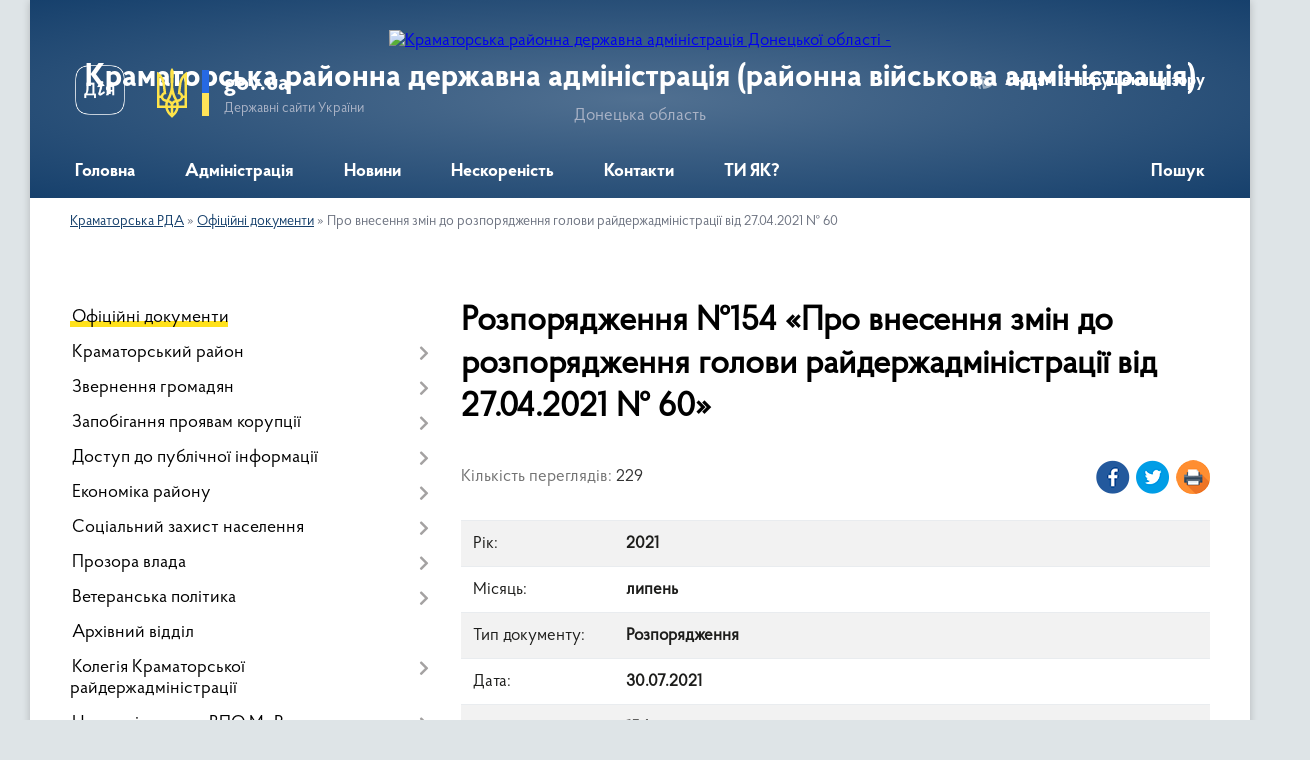

--- FILE ---
content_type: text/html; charset=UTF-8
request_url: https://kramatorska-rda.gov.ua/docs/14368/
body_size: 11559
content:
<!DOCTYPE html>
<html lang="uk">
<head>
	<!--[if IE]><meta http-equiv="X-UA-Compatible" content="IE=edge"><![endif]-->
	<meta charset="utf-8">
	<meta name="viewport" content="width=device-width, initial-scale=1">
	<!--[if IE]><script>
		document.createElement('header');
		document.createElement('nav');
		document.createElement('main');
		document.createElement('section');
		document.createElement('article');
		document.createElement('aside');
		document.createElement('footer');
		document.createElement('figure');
		document.createElement('figcaption');
	</script><![endif]-->
	<title>Розпорядження №154 &laquo;Про внесення змiн до розпорядження голови райдержадмiнiстрацiї вiд 27.04.2021 № 60&raquo;</title>
	<meta name="description" content="Розпорядження №154 &amp;laquo;Про внесення змiн до розпорядження голови райдержадмiнiстрацiї вiд 27.04.2021 № 60&amp;raquo; - Краматорська районна державна адміністрація (районна військова адміністрація), липень 2021">
	<meta name="keywords" content="Розпорядження, №154, &amp;laquo;Про, внесення, змiн, до, розпорядження, голови, райдержадмiнiстрацiї, вiд, 27.04.2021, №, 60&amp;raquo; Краматорська, районна, державна, адміністрація, (районна, військова, адміністрація), липень, 2021">

	
		<meta property="og:image" content="https://rada.info/upload/users_files/43991155/gerb/Тризуб_1.png">
			<meta property="og:title" content="Про внесення змiн до розпорядження голови райдержадмiнiстрацiї вiд 27.04.2021 № 60">
			<meta property="og:description" content="Розпорядження №154 &amp;laquo;Про внесення змiн до розпорядження голови райдержадмiнiстрацiї вiд 27.04.2021 № 60&amp;raquo; - Краматорська районна державна адміністрація (районна військова адміністрація), липень 2021">
			<meta property="og:type" content="article">
	<meta property="og:url" content="https://kramatorska-rda.gov.ua/docs/14368/">
		
	<link rel="apple-touch-icon" sizes="57x57" href="https://rda.org.ua/apple-icon-57x57.png">
	<link rel="apple-touch-icon" sizes="60x60" href="https://rda.org.ua/apple-icon-60x60.png">
	<link rel="apple-touch-icon" sizes="72x72" href="https://rda.org.ua/apple-icon-72x72.png">
	<link rel="apple-touch-icon" sizes="76x76" href="https://rda.org.ua/apple-icon-76x76.png">
	<link rel="apple-touch-icon" sizes="114x114" href="https://rda.org.ua/apple-icon-114x114.png">
	<link rel="apple-touch-icon" sizes="120x120" href="https://rda.org.ua/apple-icon-120x120.png">
	<link rel="apple-touch-icon" sizes="144x144" href="https://rda.org.ua/apple-icon-144x144.png">
	<link rel="apple-touch-icon" sizes="152x152" href="https://rda.org.ua/apple-icon-152x152.png">
	<link rel="apple-touch-icon" sizes="180x180" href="https://rda.org.ua/apple-icon-180x180.png">
	<link rel="icon" type="image/png" sizes="192x192"  href="https://rda.org.ua/android-icon-192x192.png">
	<link rel="icon" type="image/png" sizes="32x32" href="https://rda.org.ua/favicon-32x32.png">
	<link rel="icon" type="image/png" sizes="96x96" href="https://rda.org.ua/favicon-96x96.png">
	<link rel="icon" type="image/png" sizes="16x16" href="https://rda.org.ua/favicon-16x16.png">
	<link rel="manifest" href="https://rda.org.ua/manifest.json">
	<meta name="msapplication-TileColor" content="#ffffff">
	<meta name="msapplication-TileImage" content="https://rda.org.ua/ms-icon-144x144.png">
	<meta name="theme-color" content="#ffffff">

	
		<meta name="robots" content="">
	
    <link rel="preload" href="https://rda.org.ua/themes/km2/css/styles_vip.css?v=2.31" as="style">
	<link rel="stylesheet" href="https://rda.org.ua/themes/km2/css/styles_vip.css?v=2.31">
	<link rel="stylesheet" href="https://rda.org.ua/themes/km2/css/12890/theme_vip.css?v=1768986459">
	<!--[if lt IE 9]>
	<script src="https://oss.maxcdn.com/html5shiv/3.7.2/html5shiv.min.js"></script>
	<script src="https://oss.maxcdn.com/respond/1.4.2/respond.min.js"></script>
	<![endif]-->
	<!--[if gte IE 9]>
	<style type="text/css">
		.gradient { filter: none; }
	</style>
	<![endif]-->

</head>
<body class="">

	<a href="#top_menu" class="skip-link link" aria-label="Перейти до головного меню (Alt+1)" accesskey="1">Перейти до головного меню (Alt+1)</a>
	<a href="#left_menu" class="skip-link link" aria-label="Перейти до бічного меню (Alt+2)" accesskey="2">Перейти до бічного меню (Alt+2)</a>
    <a href="#main_content" class="skip-link link" aria-label="Перейти до головного вмісту (Alt+3)" accesskey="3">Перейти до текстового вмісту (Alt+3)</a>



	
	<div class="wrap">
		
		<header>
			<div class="header_wrap">
				<div class="logo">
					<a href="https://kramatorska-rda.gov.ua/" id="logo" class="form_2">
						<img src="https://rada.info/upload/users_files/43991155/gerb/Тризуб_1.png" alt="Краматорська районна державна адміністрація Донецької області - ">
					</a>
				</div>
				<div class="title">
					<div class="slogan_1">Краматорська районна державна адміністрація (районна військова адміністрація)</div>
					<div class="slogan_2">Донецька область</div>
				</div>
				<div class="gov_ua_block">
					<a class="diia" href="https://diia.gov.ua/" target="_blank" rel="nofollow" title="Державні послуги онлайн"><img src="https://rda.org.ua/themes/km2/img/diia.png" alt="Логотип Diia"></a>
					<img src="https://rda.org.ua/themes/km2/img/gerb.svg" class="gerb" alt="Державний Герб України">
					<span class="devider"></span>
					<div class="title">
						<b>gov.ua</b>
						<span>Державні сайти України</span>
					</div>
				</div>
								<div class="alt_link">
					<a href="#" rel="nofollow" title="Посилання на версію для людей із порушенням зору" tabindex="1" onclick="return set_special('58d610532fa08ccfabc753a55f8970fa9f6dbb2c');">Людям із порушенням зору</a>
				</div>
								
				<section class="top_nav">
					<nav class="main_menu">
						<ul id="top_menu">
														<li class="">
								<a href="https://kramatorska-rda.gov.ua/main/"><span>Головна</span></a>
																							</li>
														<li class=" has-sub">
								<a href="https://kramatorska-rda.gov.ua/rajderzhadministraciya-17-25-21-01-07-2021/"><span>Адміністрація</span></a>
																<button onclick="return show_next_level(this);" aria-label="Показати підменю"></button>
																								<ul>
																		<li>
										<a href="https://kramatorska-rda.gov.ua/kerivnij-sklad-administracii-22-59-02-17-06-2021/">Керівний склад адміністрації</a>
																													</li>
																		<li>
										<a href="https://kramatorska-rda.gov.ua/normativnopravovi-zasadi-diyalnosti-rajderzhadministracii-09-54-25-21-01-2022/">Нормативно-правові засади діяльності райдержадміністрації</a>
																													</li>
																		<li>
										<a href="https://kramatorska-rda.gov.ua/informaciya-pro-zaplanovani-zakupivli-robit-poslug-tovariv-12-00-17-23-10-2023/">Інформація про заплановані закупівлі робіт, послуг, товарів 2023/2024/2025</a>
																													</li>
																		<li class="has-sub">
										<a href="https://kramatorska-rda.gov.ua/prognoz-rajonnogo-bjudzhetu-kramatorskogo-rajonu-na-20222024-roki-12-08-06-28-12-2023/">Районний бюджет</a>
																				<button onclick="return show_next_level(this);" aria-label="Показати підменю"></button>
																														<ul>
																						<li>
												<a href="https://kramatorska-rda.gov.ua/proekt-pro-rajonnij-bjudzhet-na-2025-rik-0531820000-kod-bjudzhetu-12-27-43-21-02-2025/">Проєкт «Про районний бюджет на 2025 рік» (0531820000) (код бюджету)</a>
											</li>
																						<li>
												<a href="https://kramatorska-rda.gov.ua/prognoz-rajonnogo-bjudzhetu-kramatorskogo-rajonu-na-20222024-roki-12-28-40-21-02-2025/">ПРОГНОЗ районного бюджету Краматорського району на 2022-2024 роки</a>
											</li>
																						<li>
												<a href="https://kramatorska-rda.gov.ua/zviti-pro-vikonannya-rajonnogo-bjudzhetu-kramatorskogo-rajonu-12-46-42-21-02-2025/">Звіти про виконання районного бюджету Краматорського району</a>
											</li>
																						<li>
												<a href="https://kramatorska-rda.gov.ua/prognoz-rajonnogo-bjudzhetu-kramatorskogo-rajonu-na-20262028-roki-12-31-23-22-08-2025/">ПРОГНОЗ районного бюджету Краматорського району на 2026-2028 роки</a>
											</li>
																																</ul>
																			</li>
																		<li class="has-sub">
										<a href="https://kramatorska-rda.gov.ua/zvit-golovi-pro-robotu-kramatorskoi-rajonnoi-derzhavnoi-administracii-rajonnoi-vijskovoi-administracii-za-2023-rik-11-59-48-03-04-2024/">Звіт голови про роботу</a>
																				<button onclick="return show_next_level(this);" aria-label="Показати підменю"></button>
																														<ul>
																						<li>
												<a href="https://kramatorska-rda.gov.ua/zvit-golovi-pro-robotu-kramatorskoi-rajonnoi-derzhavnoi-administracii-rajonnoi-vijskovoi-administracii-za-2023-rik-12-24-32-21-02-2025/">Звіт голови про роботу Краматорської районної державної адміністрації, районної військової адміністрації за 2023 рік</a>
											</li>
																						<li>
												<a href="https://kramatorska-rda.gov.ua/zvit-golovi-pro-robotu-kramatorskoi-rajonnoi-derzhavnoi-administracii-rajonnoi-vijskovoi-administracii-za-2022-rik-12-26-06-21-02-2025/">Звіт голови про роботу Краматорської районної державної адміністрації, районної військової адміністрації за 2022 рік</a>
											</li>
																						<li>
												<a href="https://kramatorska-rda.gov.ua/zvit-golovi-pro-robotu-kramatorskoi-rajonnoi-derzhavnoi-administracii-rajonnoi-vijskovoi-administracii-za-2024-rik-12-33-27-24-02-2025/">Звіт голови про роботу Краматорської районної державної адміністрації,  районної військової адміністрації за 2024 рік</a>
											</li>
																																</ul>
																			</li>
																		<li>
										<a href="https://kramatorska-rda.gov.ua/zvit-pro-vikonannya-antikorupcijnogo-planu-11-33-18-11-10-2023/">ЗВІТ про виконання Антикорупційного плану</a>
																													</li>
																		<li>
										<a href="https://kramatorska-rda.gov.ua/plan-diyalnosti-z-vnutrishnogo-auditu-na-2025-2027-roki-10-51-15-03-02-2025/">ПЛАН діяльності з внутрішнього аудиту на 2025 - 2027 роки</a>
																													</li>
																										</ul>
															</li>
														<li class="">
								<a href="https://kramatorska-rda.gov.ua/news/"><span>Новини</span></a>
																							</li>
														<li class="">
								<a href="https://kramatorska-rda.gov.ua/slava-i-shana-zahisniki-kramatorskogo-rajonu-14-17-52-03-03-2025/"><span>Нескореність</span></a>
																							</li>
														<li class="">
								<a href="https://kramatorska-rda.gov.ua/kontaktna-informaciya-11-41-29-03-03-2025/"><span>Контакти</span></a>
																							</li>
														<li class="">
								<a href="https://kramatorska-rda.gov.ua/ti-yak-12-55-27-28-04-2025/"><span>ТИ ЯК?</span></a>
																							</li>
																				</ul>
					</nav>
					&nbsp;
					<button class="menu-button" id="open-button"><i class="fas fa-bars"></i> Меню сайту</button>
					<a href="https://kramatorska-rda.gov.ua/search/" rel="nofollow" class="search_button">Пошук</a>
				</section>
				
			</div>
		</header>
				
		<section class="bread_crumbs">
		<div xmlns:v="http://rdf.data-vocabulary.org/#"><a href="https://kramatorska-rda.gov.ua/">Краматорська РДА</a> &raquo; <a href="https://kramatorska-rda.gov.ua/docs/">Офіційні документи</a>  &raquo; <span>Про внесення змiн до розпорядження голови райдержадмiнiстрацiї вiд 27.04.2021 № 60</span></div>
	</section>
	
	<section class="center_block">
		<div class="row">
			<div class="grid-30 fr">
				<aside>
				
										
					<nav class="sidebar_menu" id="left_menu">
						<ul>
														<li class="active">
								<a href="https://kramatorska-rda.gov.ua/docs/"><span>Офіційні документи</span></a>
																							</li>
														<li class=" has-sub">
								<a href="https://kramatorska-rda.gov.ua/kramatorskij-rn-17-24-11-01-07-2021/"><span>Краматорський район</span></a>
																<button onclick="return show_next_level(this);" aria-label="Показати підменю"></button>
																								<ul>
																		<li class="">
										<a href="https://kramatorska-rda.gov.ua/istoriya-17-24-35-01-07-2021/"><span>Історія</span></a>
																													</li>
																		<li class="">
										<a href="https://kramatorska-rda.gov.ua/simvolika-17-24-52-01-07-2021/"><span>Символіка</span></a>
																													</li>
																		<li class="">
										<a href="https://kramatorska-rda.gov.ua/gromadi-22-43-07-06-07-2021/"><span>Громади</span></a>
																													</li>
																										</ul>
															</li>
														<li class=" has-sub">
								<a href="https://kramatorska-rda.gov.ua/zvernennya-gromadyan-17-34-30-01-07-2021/"><span>Звернення громадян</span></a>
																<button onclick="return show_next_level(this);" aria-label="Показати підменю"></button>
																								<ul>
																		<li class="">
										<a href="https://kramatorska-rda.gov.ua/feedback/"><span>Електронні звернення</span></a>
																													</li>
																		<li class="">
										<a href="https://kramatorska-rda.gov.ua/​​​​​​​​​​​​​​garyacha-liniya-16-52-12-01-07-2021/"><span>​​​​​​​​​​​​​​Гаряча лінія</span></a>
																													</li>
																		<li class="">
										<a href="https://kramatorska-rda.gov.ua/grafik-prijomu-12-32-38-07-07-2021/"><span>Графік прийому</span></a>
																													</li>
																		<li class="">
										<a href="https://kramatorska-rda.gov.ua/pryama-liniya-17-35-36-01-07-2021/"><span>Пряма лінія</span></a>
																													</li>
																		<li class="">
										<a href="https://kramatorska-rda.gov.ua/​​​​​​​do-uvagi-gromadyan-16-53-05-01-07-2021/"><span>​​​​​​​До уваги громадян!</span></a>
																													</li>
																		<li class="">
										<a href="https://kramatorska-rda.gov.ua/zviti-10-11-56-21-01-2022/"><span>Звіти</span></a>
																													</li>
																										</ul>
															</li>
														<li class=" has-sub">
								<a href="https://kramatorska-rda.gov.ua/zapobigannya-proyavam-korupcii-17-27-57-01-07-2021/"><span>Запобігання проявам корупції</span></a>
																<button onclick="return show_next_level(this);" aria-label="Показати підменю"></button>
																								<ul>
																		<li class="">
										<a href="https://kramatorska-rda.gov.ua/dokumenti-10-11-03-26-08-2021/"><span>Документи</span></a>
																													</li>
																		<li class="">
										<a href="https://kramatorska-rda.gov.ua/kanali-povidomlennya-pro-korupciju-14-21-06-11-11-2021/"><span>Канали повідомлення про корупцію</span></a>
																													</li>
																		<li class="">
										<a href="https://kramatorska-rda.gov.ua/antikorupcijnij-plan-20252027-rr-22-18-54-23-12-2024/"><span>АНТИКОРУПЦІЙНИЙ ПЛАН 2025-2027 рр.</span></a>
																													</li>
																		<li class="">
										<a href="https://kramatorska-rda.gov.ua/[base64]/"><span>Про проведення оцінювання корупційних ризиків у діяльності Краматорської РДА, РВА та її структурних підрозділах зі статусом юридичної особи публічного права</span></a>
																													</li>
																		<li class=" has-sub">
										<a href="https://kramatorska-rda.gov.ua/pamyatka-schodo-vimog-zaboron-ta-obmezhen-yaki-peredbacheni-zakonom-ukraini-pro-zapobigannya-korupcii-12-04-09-18-01-2024/"><span>ПАМЯТКА щодо вимог, заборон та обмежень,  які передбачені ЗУ «Про запобігання корупції»</span></a>
																				<button onclick="return show_next_level(this);" aria-label="Показати підменю"></button>
																														<ul>
																						<li><a href="https://kramatorska-rda.gov.ua/pamyatka-schodo-porogiv-deklaruvannya-za-2021-rik-po-rozdilam-deklaracii-16-06-14-27-03-2025/"><span>ПАМЯТКА щодо порогів декларування за 2021 рік (по розділам декларації)</span></a></li>
																						<li><a href="https://kramatorska-rda.gov.ua/pamyatka-schodo-porogiv-deklaruvannya-za-2022-rik-po-rozdilam-deklaracii-16-07-04-27-03-2025/"><span>ПАМЯТКА щодо порогів декларування за 2022 рік (по розділам декларації)</span></a></li>
																						<li><a href="https://kramatorska-rda.gov.ua/pamyatka-schodo-porogiv-deklaruvannya-za-2023-rik-po-rozdilam-deklaracij-16-08-24-27-03-2025/"><span>ПАМЯТКА щодо порогів декларування за 2023 рік (по розділам декларацій)</span></a></li>
																						<li><a href="https://kramatorska-rda.gov.ua/pam’yatka-schodo-porogiv-deklaruvannya-za-2024-rik-po-rozdilam-deklaracij-16-09-20-27-03-2025/"><span>ПАМ’ЯТКА щодо порогів декларування за 2024 рік (по розділам декларацій)</span></a></li>
																																</ul>
																			</li>
																		<li class="">
										<a href="https://kramatorska-rda.gov.ua/pro-provedennya-perevirki-peredbachenoi-zu-pro-ochischennya-vladi-22-27-34-31-01-2024/"><span>Про проведення перевірки, передбаченої ЗУ  "Про очищення влади"</span></a>
																													</li>
																										</ul>
															</li>
														<li class=" has-sub">
								<a href="https://kramatorska-rda.gov.ua/dostup-do-publichnoi-informacii-17-37-47-01-07-2021/"><span>Доступ до публічної інформації</span></a>
																<button onclick="return show_next_level(this);" aria-label="Показати підменю"></button>
																								<ul>
																		<li class=" has-sub">
										<a href="https://kramatorska-rda.gov.ua/​​​​​vidkriti-dani-17-38-16-01-07-2021/"><span>​​​​​Відкриті дані</span></a>
																				<button onclick="return show_next_level(this);" aria-label="Показати підменю"></button>
																														<ul>
																						<li><a href="https://kramatorska-rda.gov.ua/vidpovidalni-osobi-17-39-27-01-07-2021/"><span>Відповідальні особи</span></a></li>
																						<li><a href="https://kramatorska-rda.gov.ua/​​​​​​​perelik-administrativnih-poslug-yaki-nadajutsya-cherez-centr-nadannya-administrativnih-poslug-17-40-47-01-07-2021/"><span>​​​​​​​Перелік адміністративних послуг, які надаються через центр надання адміністративних послуг</span></a></li>
																						<li><a href="https://kramatorska-rda.gov.ua/​​​​​​​portal-vidkritih-danih-17-42-49-01-07-2021/"><span>​​​​​​​Портал відкритих даних</span></a></li>
																																</ul>
																			</li>
																		<li class="">
										<a href="https://kramatorska-rda.gov.ua/perelik-vidomostej-scho-stanovlyat-sluzhbovu-informaciju-i-yakim-nadaetsya-grif-obmezhennya-dostupu-dlya-sluzhbovogo-koristuvannya-17-43-06-01-07-2021/"><span>Перелік відомостей, що становлять службову інформацію, і яким надається гриф обмеження доступу "Для службового користування"</span></a>
																													</li>
																		<li class="">
										<a href="https://kramatorska-rda.gov.ua/​​​​​​​poryadok-oskarzhennya-rishen-17-44-08-01-07-2021/"><span>​​​​​​​Порядок оскарження рішень</span></a>
																													</li>
																		<li class="">
										<a href="https://kramatorska-rda.gov.ua/​​​​​​​forma-dlya-podannya-zapitiv-na-publichnu-informaciju-17-45-30-01-07-2021/"><span>​​​​​​​Форма для подання запитів на публічну інформацію</span></a>
																													</li>
																		<li class="">
										<a href="https://kramatorska-rda.gov.ua/zviti-pro-rozglyad-zapitiv-na-publichnu-informaciju-17-45-48-01-07-2021/"><span>Звіти про розгляд запитів на публічну інформацію</span></a>
																													</li>
																		<li class="">
										<a href="https://kramatorska-rda.gov.ua/poryadok-skladannya-ta-podannya-zapitiv-na-oderzhannya-publichnoi-informacii-17-46-24-01-07-2021/"><span>Порядок складання та подання запитів на одержання публічної інформації</span></a>
																													</li>
																		<li class="">
										<a href="https://kramatorska-rda.gov.ua/zviti-10-13-18-21-01-2022/"><span>Звіти</span></a>
																													</li>
																										</ul>
															</li>
														<li class=" has-sub">
								<a href="https://kramatorska-rda.gov.ua/ekonomika-rajonu-17-52-57-01-07-2021/"><span>Економіка району</span></a>
																<button onclick="return show_next_level(this);" aria-label="Показати підменю"></button>
																								<ul>
																		<li class="">
										<a href="https://kramatorska-rda.gov.ua/programa-ekonomichnogo-i-socialnogo-rozvitku-rajonu-17-53-50-01-07-2021/"><span>Програма економічного і соціального розвитку району</span></a>
																													</li>
																		<li class="">
										<a href="https://kramatorska-rda.gov.ua/statistichna-informaciya-17-55-08-01-07-2021/"><span>Статистична інформація</span></a>
																													</li>
																										</ul>
															</li>
														<li class=" has-sub">
								<a href="https://kramatorska-rda.gov.ua/socialnij-zahist-naselennya-14-13-34-02-07-2021/"><span>Соціальний захист населення</span></a>
																<button onclick="return show_next_level(this);" aria-label="Показати підменю"></button>
																								<ul>
																		<li class="">
										<a href="https://kramatorska-rda.gov.ua/subsidiya-10-22-28-10-09-2021/"><span>СУБСИДІЯ</span></a>
																													</li>
																		<li class="">
										<a href="https://kramatorska-rda.gov.ua/derzhavna-socialna-dopomoga-10-23-11-10-09-2021/"><span>ДЕРЖАВНА СОЦІАЛЬНА ДОПОМОГА</span></a>
																													</li>
																		<li class="">
										<a href="https://kramatorska-rda.gov.ua/groshova-kompensaciya-za-zrujnovane-zhitlo-vnaslidok-zbrojnoi-agresii-rf-10-08-04-01-10-2021/"><span>Грошова компенсація за зруйноване житло внаслідок збройної агресії РФ</span></a>
																													</li>
																		<li class="">
										<a href="https://kramatorska-rda.gov.ua/[base64]/"><span>Інформація про початок проходження перевірки відповідно до Закону України “Про очищення влади” в управлінні соціального захисту населення Краматорської районної державної адміністрації Донецької області</span></a>
																													</li>
																		<li class="">
										<a href="https://kramatorska-rda.gov.ua/[base64]/"><span>Інформація про початок проходження перевірки відповідно до Закону України “Про очищення влади” в управлінні соціального захисту населення Краматорської районної  державної адміністрації Донецької області</span></a>
																													</li>
																										</ul>
															</li>
														<li class=" has-sub">
								<a href="https://kramatorska-rda.gov.ua/prozora-vlada-14-37-39-15-11-2021/"><span>Прозора влада</span></a>
																<button onclick="return show_next_level(this);" aria-label="Показати підменю"></button>
																								<ul>
																		<li class="">
										<a href="https://kramatorska-rda.gov.ua/regulyatorna-politika-14-38-38-15-11-2021/"><span>Регуляторна політика</span></a>
																													</li>
																										</ul>
															</li>
														<li class=" has-sub">
								<a href="https://kramatorska-rda.gov.ua/veteranska-politika-12-03-30-24-02-2025/"><span>Ветеранська політика</span></a>
																<button onclick="return show_next_level(this);" aria-label="Показати підменю"></button>
																								<ul>
																		<li class="">
										<a href="https://kramatorska-rda.gov.ua/novini-ta-anonsi-13-34-21-05-03-2025/"><span>Краматорська РДА</span></a>
																													</li>
																		<li class="">
										<a href="https://kramatorska-rda.gov.ua/strukturni-pidrozdili-gromad-rajonu-15-55-38-05-03-2025/"><span>Структурні підрозділи громад району</span></a>
																													</li>
																		<li class="">
										<a href="https://kramatorska-rda.gov.ua/korisna-informaciya-16-39-34-05-03-2025/"><span>Корисна інформація</span></a>
																													</li>
																		<li class="">
										<a href="https://kramatorska-rda.gov.ua/novini-16-39-02-05-03-2025/"><span>Новини</span></a>
																													</li>
																		<li class="">
										<a href="https://kramatorska-rda.gov.ua/komisiya-z-vidboru-kandidativ-na-posadu-fahivcya-iz-suprovodu-veteraniv-vijni-ta-demobilizovanih-osib-13-29-42-04-11-2025/"><span>КОМІСІЯ З ВІДБОРУ КАНДИДАТІВ НА ПОСАДУ ФАХІВЦЯ ІЗ СУПРОВОДУ ВЕТЕРАНІВ ВІЙНИ ТА ДЕМОБІЛІЗОВАНИХ ОСІБ</span></a>
																													</li>
																										</ul>
															</li>
														<li class="">
								<a href="https://kramatorska-rda.gov.ua/arhivnij-viddil-11-23-40-13-03-2024/"><span>Архівний відділ</span></a>
																							</li>
														<li class=" has-sub">
								<a href="https://kramatorska-rda.gov.ua/kolegiya-kramatorskoi-rajderzhadministracii-22-44-20-11-07-2021/"><span>Колегія Краматорської райдержадміністрації</span></a>
																<button onclick="return show_next_level(this);" aria-label="Показати підменю"></button>
																								<ul>
																		<li class="">
										<a href="https://kramatorska-rda.gov.ua/plan-zasidan-kolegii-na-2021-rik-17-32-31-01-07-2021/"><span>План засідань колегії на 2021 рік</span></a>
																													</li>
																		<li class=" has-sub">
										<a href="https://kramatorska-rda.gov.ua/rishennya-kolegii-17-32-54-01-07-2021/"><span>Рішення колегії</span></a>
																				<button onclick="return show_next_level(this);" aria-label="Показати підменю"></button>
																														<ul>
																						<li><a href="https://kramatorska-rda.gov.ua/proekti-rishen-rajderzhadministracii-16-53-51-07-10-2021/"><span>Проєкти рішень райдержадміністрації</span></a></li>
																						<li><a href="https://kramatorska-rda.gov.ua/rishennya-kolegii-09-21-50-25-10-2021/"><span>Рішення колегії</span></a></li>
																																</ul>
																			</li>
																		<li class=" has-sub">
										<a href="https://kramatorska-rda.gov.ua/reestr-viborciv-17-52-24-01-07-2021/"><span>Реєстр виборців</span></a>
																				<button onclick="return show_next_level(this);" aria-label="Показати підменю"></button>
																														<ul>
																						<li><a href="https://kramatorska-rda.gov.ua/strukturnij-pidrozdil-15-20-33-27-07-2021/"><span>Структурний підрозділ</span></a></li>
																						<li><a href="https://kramatorska-rda.gov.ua/do-uvagi-viborciv-15-20-49-27-07-2021/"><span>До уваги виборців</span></a></li>
																																</ul>
																			</li>
																		<li class="">
										<a href="https://kramatorska-rda.gov.ua/polozhennya-pro-kolegiju-13-35-21-21-09-2021/"><span>Положення про колегiю</span></a>
																													</li>
																										</ul>
															</li>
														<li class=" has-sub">
								<a href="https://kramatorska-rda.gov.ua/centr-pidtrimki-vpo-mirazom-12-36-22-24-02-2025/"><span>Центр підтримки ВПО МиРазом</span></a>
																<button onclick="return show_next_level(this);" aria-label="Показати підменю"></button>
																								<ul>
																		<li class="">
										<a href="https://kramatorska-rda.gov.ua/novini-14-35-17-05-03-2025/"><span>Новини</span></a>
																													</li>
																										</ul>
															</li>
														<li class=" has-sub">
								<a href="https://kramatorska-rda.gov.ua/vpo-13-49-51-05-03-2025/"><span>ВПО</span></a>
																<button onclick="return show_next_level(this);" aria-label="Показати підменю"></button>
																								<ul>
																		<li class="">
										<a href="https://kramatorska-rda.gov.ua/radi-vpo-15-04-53-05-03-2025/"><span>Ради ВПО</span></a>
																													</li>
																		<li class="">
										<a href="https://kramatorska-rda.gov.ua/korisna-informaciya-15-17-53-05-03-2025/"><span>Корисна інформація</span></a>
																													</li>
																										</ul>
															</li>
														<li class=" has-sub">
								<a href="https://kramatorska-rda.gov.ua/gromadyanske-suspilstvo-14-47-36-02-07-2021/"><span>Громадянське суспільство</span></a>
																<button onclick="return show_next_level(this);" aria-label="Показати підменю"></button>
																								<ul>
																		<li class="">
										<a href="https://kramatorska-rda.gov.ua/gromadskij-prostir-gromadi-13-43-48-05-03-2025/"><span>Громадський простір громади</span></a>
																													</li>
																		<li class="">
										<a href="https://kramatorska-rda.gov.ua/gromadyanske-suspilstvo-i-vlada-15-24-19-05-03-2025/"><span>Громадянське суспільство і влада</span></a>
																													</li>
																		<li class="">
										<a href="https://kramatorska-rda.gov.ua/granti-14-30-09-10-03-2025/"><span>ГРАНТИ</span></a>
																													</li>
																		<li class="">
										<a href="https://kramatorska-rda.gov.ua/stvoriti-gromadske-obednannya-u-kilka-klikiv-minjust-cifrovizue-reestraciju-14-06-16-21-07-2025/"><span>Важлива інформація</span></a>
																													</li>
																		<li class="">
										<a href="https://kramatorska-rda.gov.ua/konsultacii-z-gromadskistju-11-47-35-04-12-2025/"><span>Консультації з громадськістю</span></a>
																													</li>
																										</ul>
															</li>
														<li class=" has-sub">
								<a href="https://kramatorska-rda.gov.ua/protidiya-domashnomu-ta-genderno-zumovlenomu-nasilstvu-—-kudi-zvertatis-14-48-49-05-03-2025/"><span>Протидія домашньому та гендерно зумовленому насильству</span></a>
																<button onclick="return show_next_level(this);" aria-label="Показати підменю"></button>
																								<ul>
																		<li class="">
										<a href="https://kramatorska-rda.gov.ua/protidiya-domashnomu-ta-genderno-zumovlenomu-nasilstvu-—-kudi-zvertatis-14-49-41-05-03-2025/"><span>Куди звертатись?</span></a>
																													</li>
																		<li class="">
										<a href="https://kramatorska-rda.gov.ua/korisna-informaciya-15-02-19-05-03-2025/"><span>Корисна інформація</span></a>
																													</li>
																										</ul>
															</li>
														<li class=" has-sub">
								<a href="https://kramatorska-rda.gov.ua/pensijnij-fond-informue-14-31-40-21-06-2024/"><span>Пенсійний Фонд інформує</span></a>
																<button onclick="return show_next_level(this);" aria-label="Показати підменю"></button>
																								<ul>
																		<li class="">
										<a href="https://kramatorska-rda.gov.ua/novini-12-22-23-05-03-2025/"><span>Новини</span></a>
																													</li>
																										</ul>
															</li>
														<li class="">
								<a href="https://kramatorska-rda.gov.ua/ogoloshennya-14-53-54-02-07-2021/"><span>Оголошення</span></a>
																							</li>
														<li class="">
								<a href="https://kramatorska-rda.gov.ua/anonsi-podij-16-49-19-01-07-2021/"><span>Анонси подій</span></a>
																							</li>
														<li class="">
								<a href="https://kramatorska-rda.gov.ua/bez-bar’eriv-11-17-43-06-06-2025/"><span>БЕЗ БАР’ЄРІВ</span></a>
																							</li>
														<li class="">
								<a href="https://kramatorska-rda.gov.ua/vnutrishnij-audit-10-41-38-19-01-2026/"><span>Внутрішній аудит</span></a>
																							</li>
													</ul>
						
												
					</nav>

											<div class="sidebar_title">Публічні закупівлі</div>	
<div class="petition_block">

		<p><a href="https://kramatorska-rda.gov.ua/prozorro/" title="Віджет закупівель в системі Prozorro"><img src="https://rda.org.ua/themes/km2/img/prozorro_logo.png" alt="Prozorro логотип"></a></p>
	
		<p><a href="https://kramatorska-rda.gov.ua/openbudget/" title="Закупівлі в системі OpenBudget"><img src="https://rda.org.ua/themes/km2/img/openbudget_logo.png" alt="OpenBudget" style="width:257px;"></a></p>
	
</div>									
					
					
					
										<div id="banner_block">

						<p><iframe align="middle" allow="accelerometer; autoplay; clipboard-write; encrypted-media; gyroscope; picture-in-picture" allowfullscreen="" frameborder="1" height="315" longdesc="Краматорський район, офіційне промо відео." data-sandbox="" scrolling="yes" src="https://www.youtube.com/embed/c_lTC4fxKxI" title="YouTube video player" width="350"></iframe></p>

<p><a rel="nofollow" href="https://www.president.gov.ua" rel="nofollow"><img alt="Фото без опису" src="https://gromada.info/upload/images/banner_prezident_262.png" style="height: 84px; width: 350px; border-width: 1px; border-style: solid;" /></a><img alt="Фото без опису" src="https://rada.info/upload/users_files/05419867/ce8685c53f33fa79ab936de88e8819e2.png" style="float: left; height: 84px; width: 350px; border-width: 1px; border-style: solid;" /><a rel="nofollow" href="https://www.kmu.gov.ua/" rel="nofollow"><img alt="Фото без опису" src="https://rada.info/upload/users_files/43991155/db2e25138956632162048855a9df855c.jpg" style="width: 350px; height: 100px; border-width: 1px; border-style: solid;" /></a><img alt="Фото без опису" src="https://dn.gov.ua/storage/app/sites/1/ogg%20image.png" style="height: 184px; width: 350px; border-width: 1px; border-style: solid;" /><a rel="nofollow" href="https://survey.questionstar.ru/c32dd6f7" rel="nofollow"><img alt="Фото без опису" src="https://rada.info/upload/users_files/43991155/df1949c81d960567cf2bf065c5015ff2.png" style="width: 350px; height: 104px; border-width: 1px; border-style: solid;" /></a><a rel="nofollow" href="https://www.legalaid.gov.ua" rel="nofollow"><img alt="Фото без опису" src="https://rada.info/upload/users_files/05419867/5349c7b6a96a9db2da8cafae5dc530e8.png" style="height: 132px; width: 350px; border-width: 1px; border-style: solid;" /></a><a rel="nofollow" href="https://sbu.gov.ua/ua/pages/206" rel="nofollow"><img alt="Фото без опису" src="https://rada.info/upload/users_files/05419867/e0bf335c1d6c960200644452d0310e51.jpg" style="height: 487px; width: 350px; border-width: 1px; border-style: solid;" /></a></p>

<p>&nbsp;</p>
						<div class="clearfix"></div>

						<style>
.blue {
	margin: 20px 0;
	padding: 0;
	height: 0;
	border: none;
	border-top: 3px solid #275687;
}
</style>
						<div class="clearfix"></div>

					</div>
				
				</aside>
			</div>
			<div class="grid-70" id="main_content">

				<main>

																		<h1>Розпорядження №154 &laquo;Про внесення змiн до розпорядження голови райдержадмiнiстрацiї вiд 27.04.2021 № 60&raquo;</h1>



<div class="row">
	<div class="grid-50 one_news_count">
		Кількість переглядів: <span>229</span>
	</div>
		<div class="grid-50 one_news_socials">
		<button class="social_share" data-type="fb"><img src="https://rda.org.ua/themes/km2/img/share/fb.png"></button>
		<button class="social_share" data-type="tw"><img src="https://rda.org.ua/themes/km2/img/share/tw.png"></button>
		<button class="print_btn" onclick="window.print();"><img src="https://rda.org.ua/themes/km2/img/share/print.png"></button>
	</div>
		<div class="clearfix"></div>
</div>


<div class="table_responsive one_doc_table">
	<table class="table table-hover table-striped">
		<tbody>
			<tr>
				<td>Рік:</td>
				<td><strong>2021</strong></td>
			</tr>
			<tr>
				<td>Місяць:</td>
				<td><strong>липень</strong></td>
			</tr>
			<tr>
				<td>Тип документу:</td>
				<td><strong>Розпорядження</strong></td>
			</tr>
			<tr>
				<td>Дата:</td>
				<td><strong>30.07.2021</strong></td>
			</tr>
						<tr>
				<td>Номер документу:</td>
				<td><strong>154</strong></td>
			</tr>
			<tr>
				<td>Назва документу:</td>
				<td><strong>Про внесення змiн до розпорядження голови райдержадмiнiстрацiї вiд 27.04.2021 № 60</strong></td>
			</tr>
			<tr>
				<td>Прикріплені файли:</td>
				<td>
					<ol class="file_ol">
												<li>
							<a href="https://rada.info/upload/users_files/43991155/docs/d3367704c82bd4a804159614a4b90c2c.pdf" target="_blank"><i class="far fa-file-pdf"></i> Файл 1 (0.54 МБ)</a>
						</li>
											</ol>
				</td>
			</tr>
					</tbody>
	</table>
</div>



<div class="clearfix"></div>
<hr>
<p><a href="https://kramatorska-rda.gov.ua/docs/" class="btn btn-yellow">&laquo; повернутися до всіх документів</a></p>											
				</main>
				
			</div>
			<div class="clearfix"></div>
		</div>
	</section>
	
		<div class="banner-carousel" data-flickity='{ "cellAlign": "left", "contain": true, "autoPlay": 3000, "imagesLoaded": true, "wrapAround": true }'>
				<div class="carousel-cell">
			<a href="https://nads.gov.ua" title="Національне агентство України з питань державної служби" rel="nofollow" target="_blank"><img src="https://rada.info/upload/users_files/43991155/slides/CIzA_1.jpg" alt="Національне агентство України з питань державної служби"></a>
		</div>
				<div class="carousel-cell">
			<a href="https://ukc.gov.ua" title="Урядова "Гаряча лінія" 1545" rel="nofollow" target="_blank"><img src="https://rada.info/upload/users_files/43991155/slides/CIzA_1_1.jpg" alt="Урядова "Гаряча лінія" 1545"></a>
		</div>
				<div class="carousel-cell">
			<a href="http://www.acrc.org.ua" title="Антикорупцiйний портал" rel="nofollow" target="_blank"><img src="https://rada.info/upload/users_files/43991155/slides/images_1.jpg" alt="Антикорупцiйний портал"></a>
		</div>
				<div class="carousel-cell">
			<a href="https://www.nrada.gov.ua" title="Національна рада України з питань телебачення і радіомовлення" rel="nofollow" target="_blank"><img src="https://rada.info/upload/users_files/43991155/slides/CIzA_4.jpg" alt="Національна рада України з питань телебачення і радіомовлення"></a>
		</div>
				<div class="carousel-cell">
			<a href="https://sqe.gov.ua" title="Державна служба якості освіти України" rel="nofollow" target="_blank"><img src="https://rada.info/upload/users_files/43991155/slides/CIzA_2.jpg" alt="Державна служба якості освіти України"></a>
		</div>
				<div class="carousel-cell">
			<a href="https://ukraine.ua" title="Офіційний вебсайт України" rel="nofollow" target="_blank"><img src="https://rada.info/upload/users_files/43991155/slides/CIzA_3.jpg" alt="Офіційний вебсайт України"></a>
		</div>
				<div class="carousel-cell">
			<a href="https://krmfssu.blogspot.com" title="Краматорське міське відділення управліня виконавчої дирекції Фонду соціального страхування України в Донецькій області" rel="nofollow" target="_blank"><img src="https://rada.info/upload/users_files/43991155/slides/36550651_2222441786.jpg" alt="Краматорське міське відділення управліня виконавчої дирекції Фонду соціального страхування України в Донецькій області"></a>
		</div>
				<div class="carousel-cell">
			<a href="https://nads.gov.ua/oplata-praci-derzhavnih-sluzhbovciv" title="Оплата праці державних службовців" rel="nofollow" target="_blank"><img src="https://rada.info/upload/users_files/43991155/slides/zzC-1.jpg" alt="Оплата праці державних службовців"></a>
		</div>
			</div>
	
	<footer>
		
		<div class="row">
			<div class="grid-40 socials">
				<p>
					<a href="https://rda.org.ua/rss/12890/" rel="nofollow" target="_blank" title="RSS-стрічка сайту"><i class="fas fa-rss"></i></a>
					<i class="fab fa-twitter"></i>					<a href="https://www.instagram.com/kramatorsk.rda/" rel="nofollow" target="_blank" title="Ми у ГуглПлюс"><i class="fab fa-instagram"></i></a>					<a href="https://www.facebook.com/kramatorsk.RDA/" rel="nofollow" target="_blank" title="Сторінка у Facebook"><i class="fab fa-facebook-f"></i></a>					<a href="https://www.youtube.com/watch?v=c_lTC4fxKxI" rel="nofollow" target="_blank" title="Наш канал на Youtube"><i class="fab fa-youtube"></i></a>					<i class="fab fa-telegram"></i>					<a href="https://kramatorska-rda.gov.ua/sitemap/" title="Мапа сайту"><i class="fas fa-sitemap"></i></a>
				</p>
				<p class="copyright">Краматорська РДА - 2021-2026 &copy; Весь контент доступний за ліцензією <a href="https://creativecommons.org/licenses/by/4.0/deed.uk" target="_blank" rel="nofollow">Creative Commons Attribution 4.0 International License</a>, якщо не зазначено інше.</p>
			</div>
			<div class="grid-20 developers">
				<a href="https://vlada.ua/" rel="nofollow" target="_blank" title="Посилання на платформу, на якій зроблено сайт"><img src="https://rda.org.ua/themes/km2/img/vlada_online.svg?v=ua" class="svg" alt="Логотип Vlada.UA"></a><br>
				<span>офіційні сайти &laquo;під ключ&raquo;</span><br>
				для органів державної влади
			</div>
			<div class="grid-40 admin_auth_block">
								<p class="first"><a href="#" rel="nofollow" class="alt_link" title="Версія для людей із порушенням зору" onclick="return set_special('58d610532fa08ccfabc753a55f8970fa9f6dbb2c');">Людям із порушенням зору</a></p>
				<p><a href="#auth_block" class="open-popup" title="Авторизація для адміністратора"><i class="fa fa-lock"></i></a></p>
				<p class="sec"><a href="#auth_block" class="open-popup" title="Авторизація для адміністратора">Вхід для адміністратора</a></p>
				<div id="google_translate_element" style="text-align: left;width: 202px;float: right;margin-top: 13px;"></div>
							</div>
			<div class="clearfix"></div>
		</div>

	</footer>

	</div>

		
	


<a href="#" id="Go_Top"><i class="fas fa-angle-up"></i></a>
<a href="#" id="Go_Top2"><i class="fas fa-angle-up"></i></a>

<script type="text/javascript" src="https://rda.org.ua/themes/km2/js/jquery-3.6.3.min.js"></script>
<script type="text/javascript" src="https://rda.org.ua/themes/km2/js/jquery-migrate-3.4.0.min.js"></script>
<script type="text/javascript" src="https://rda.org.ua/themes/km2/js/flickity.pkgd.min.js"></script>
<script type="text/javascript" src="https://rda.org.ua/themes/km2/js/flickity-imagesloaded.js"></script>
<script type="text/javascript">
	$(document).ready(function(){
		$(".main-carousel .carousel-cell.not_first").css("display", "block");
	});
</script>
<script type="text/javascript" src="https://rda.org.ua/themes/km2/js/icheck.min.js"></script>
<script type="text/javascript" src="https://rda.org.ua/themes/km2/js/superfish.min.js?v=1768986459"></script>



<script type="text/javascript" src="https://rda.org.ua/themes/km2/js/functions_unpack.js?v=2.31"></script>
<script type="text/javascript" src="https://rda.org.ua/themes/km2/js/hoverIntent.js"></script>
<script type="text/javascript" src="https://rda.org.ua/themes/km2/js/jquery.magnific-popup.min.js"></script>
<script type="text/javascript" src="https://rda.org.ua/themes/km2/js/jquery.mask.min.js"></script>

<script type="text/javascript" src="https://rda.org.ua/themes/km2/js/moment.min.js"></script>
<script type="text/javascript" src="https://rda.org.ua/themes/km2/js/daterangepicker.min.js"></script>
<link rel="stylesheet" type="text/css" href="https://rda.org.ua/themes/km2/css/daterangepicker.css">
<script type="text/javascript">
	$(document).ready(function(){
		moment.locale('uk');	
		$('#filter_from_date').daterangepicker({
			locale: {
				format: 'DD.MM.YYYY',
				separator: " - ",
				applyLabel: "Застосувати",
				cancelLabel: "Скасувати",
				fromLabel: "Із",
				toLabel: "до",
				customRangeLabel: "Задати інтервал",
				weekLabel: "Тижні",
				daysOfWeek: [
					"Нд",
					"Пн",
					"Вт",
					"Ср",
					"Чт",
					"Пт",
					"Сб"
				],
				"monthNames": [
					"Січень",
					"Лютий",
					"Березень",
					"Квітень",
					"Травень",
					"Червень",
					"Липень",
					"Серпень",
					"Вересень",
					"Жовтень",
					"Листопад",
					"Грудень"
				],
				"firstDay": 1
			},
			autoUpdateInput: false
		});
		
		$('#filter_from_date').on('apply.daterangepicker', function(ev, picker) {
			$(this).val(picker.startDate.format('DD.MM.YYYY') + ' - ' + picker.endDate.format('DD.MM.YYYY'));
		});

		$('#filter_from_date').on('cancel.daterangepicker', function(ev, picker) {
			$(this).val('');
		});
	});
</script>

<script type="text/javascript" src="//translate.google.com/translate_a/element.js?cb=googleTranslateElementInit"></script>
<script type="text/javascript">
	function googleTranslateElementInit() {
		new google.translate.TranslateElement({
			pageLanguage: 'uk',
			includedLanguages: 'de,en,es,fr,pl',
			layout: google.translate.TranslateElement.InlineLayout.SIMPLE,
			gaTrack: true,
			gaId: 'UA-71656986-1'
		}, 'google_translate_element');
	}
</script>

<!-- Global site tag (gtag.js) - Google Analytics --> <script async src="https://www.googletagmanager.com/gtag/js?id=UA-143538081-1"></script> <script>   window.dataLayer = window.dataLayer || [];   function gtag(){dataLayer.push(arguments);}   gtag('js', new Date());    gtag('config', 'UA-143538081-1'); </script>



<div style="display: none;">
				<div id="get_gromada_ban" class="dialog-popup s">

	<div class="logo"><img src="https://rda.org.ua/themes/km2/img/logo.svg" class="svg"></div>
    <h4>Код для вставки на сайт</h4>
	
    <div class="form-group">
        <img src="//rda.org.ua/gromada_orgua_88x31.png">
    </div>
    <div class="form-group">
        <textarea id="informer_area" class="form-control"><a href="https://rda.org.ua/" target="_blank"><img src="https://rda.org.ua/gromada_orgua_88x31.png" alt="rda.org.ua - веб сайти РДА України" /></a></textarea>
    </div>
	
</div>		<div id="auth_block" class="dialog-popup s">

	<div class="logo"><img src="https://rda.org.ua/themes/km2/img/logo.svg" class="svg"></div>
    <h4>Вхід для адміністратора</h4>
    <form action="//rda.org.ua/n/actions/" method="post">

		
        
        <div class="form-group">
            <label class="control-label" for="login">Логін: <span>*</span></label>
            <input type="text" class="form-control" name="login" id="login" value="" required>
        </div>
        <div class="form-group">
            <label class="control-label" for="password">Пароль: <span>*</span></label>
            <input type="password" class="form-control" name="password" id="password" value="" required>
        </div>
        <div class="form-group center">
            <input type="hidden" name="object_id" value="12890">
			<input type="hidden" name="back_url" value="https://kramatorska-rda.gov.ua/docs/14368/">
            <button type="submit" class="btn btn-yellow" name="pAction" value="login_as_admin_temp">Авторизуватись</button>
        </div>
		

    </form>

</div>


		
					
				<div id="email_voting" class="dialog-popup m">

	<div class="logo"><img src="https://rda.org.ua/themes/km2/img/logo.svg" class="svg"></div>
    <h4>Онлайн-опитування: </h4>

    <form action="//rda.org.ua/n/actions/" method="post" enctype="multipart/form-data">

        <div class="alert alert-warning">
            <strong>Увага!</strong> З метою уникнення фальсифікацій Ви маєте підтвердити свій голос через E-Mail
        </div>

		
        <div class="form-group">
            <label class="control-label" for="voting_email">E-Mail: <span>*</span></label>
            <input type="email" class="form-control" name="email" id="voting_email" value="" required>
        </div>
		

        <div class="form-group center">
            <input type="hidden" name="voting_id" value="">
			
            <input type="hidden" name="answer_id" id="voting_anser_id" value="">
			<input type="hidden" name="back_url" value="https://kramatorska-rda.gov.ua/docs/14368/">
			
            <button type="submit" name="pAction" value="get_voting" class="btn btn-yellow">Підтвердити голос</button> <a href="#" class="btn btn-grey close-popup">Скасувати</a>
        </div>

    </form>

</div>


		<div id="result_voting" class="dialog-popup m">

	<div class="logo"><img src="https://rda.org.ua/themes/km2/img/logo.svg" class="svg"></div>
    <h4>Результати опитування</h4>

    <h3 id="voting_title"></h3>

    <canvas id="voting_diagram"></canvas>
    <div id="voting_results"></div>

    <div class="form-group center">
        <a href="#voting" class="open-popup btn btn-yellow"><i class="far fa-list-alt"></i> Всі опитування</a>
    </div>

</div>		   
														
			</div>
</body>
</html>